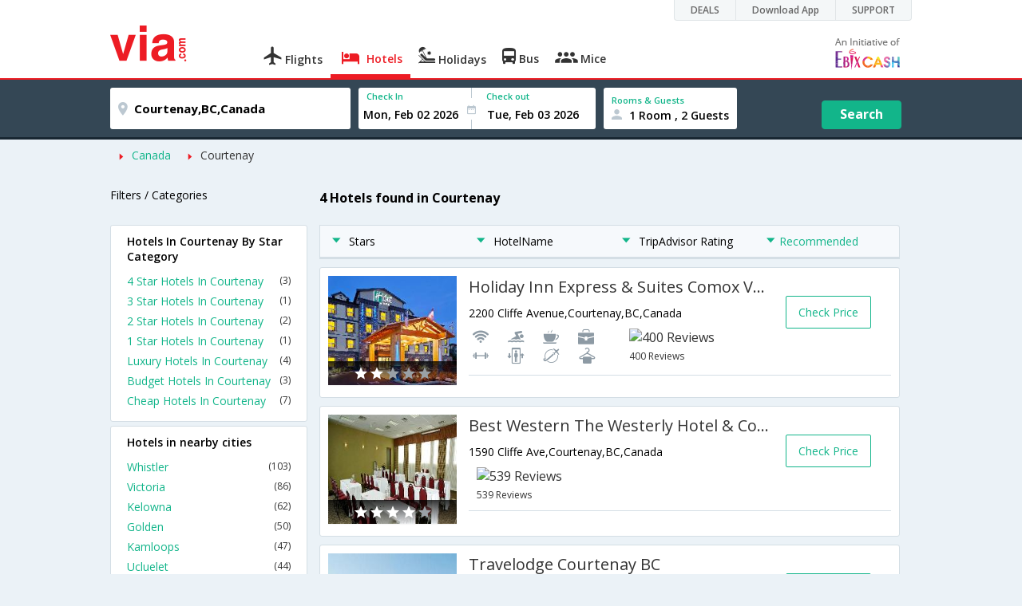

--- FILE ---
content_type: text/html
request_url: https://in.via.com/hotels/canada/hotels-in-courtenay
body_size: 10439
content:
<!doctype html><!--Set search box parameters--><html><head><meta http-equiv=Content-Type content="text/html; charset=utf-8"><meta charset=utf-8><meta name=format-detection content="telephone=no"><meta name=viewport content="width=device-width,initial-scale=1"><meta name=date content="Mon Jan 22 2018 11:11:50 GMT+0530 (IST)"><link href="//fonts.googleapis.com/css?family=Open+Sans:400,600,700,300,100" rel=stylesheet type=text/css><link rel=icon type=image/x-icon href=//images.via.com/static/img/general/favicon.ico><link rel=stylesheet href=//images.via.com/static/seo/static/stylesheets/via-seo.min.css><!-- <link rel="stylesheet" href="../v2/assets/stylesheets/via-seo.css"> --><meta name=description content="Choose from 4 hotels in Courtenay. Use Code HOTEL70 & save up to 70% on hotel bookings. Check Courtenay hotel price,reviews & pictures. "><meta name=keywords content="Courtenay Hotels, Hotels in Courtenay, Courtenay Hotel, Hotel in Courtenay , Book Rooms in Courtenay, Best Hotels in Courtenay, Courtenay Hotels Booking Online"><meta name=DC.title content="4 Hotels in Courtenay.Book Courtenay Hotels Online|Via.com"><meta name=twitter:title content="4 Hotels in Courtenay.Book Courtenay Hotels Online|Via.com"><meta name=twitter:description content="Choose from 4 hotels in Courtenay. Use Code HOTEL70 & save up to 70% on hotel bookings. Check Courtenay hotel price,reviews & pictures."><meta name=og:title content=" 4 Hotels in Courtenay.Book Courtenay Hotels Online|Via.com"><meta name=og:description content="Choose from 4 hotels in Courtenay. Use Code HOTEL70 & save up to 70% on hotel bookings. Check Courtenay hotel price,reviews & pictures."><meta name=title content="4 Hotels in Courtenay.Book Courtenay Hotels Online|Via.com"><title>4 Hotels in Courtenay.Book Courtenay Hotels Online|Via.com</title><!-- Google Tag Manager --><script>_vaGTM = [];</script><script>(function(w,d,s,l,i){w[l]=w[l]||[];w[l].push({'gtm.start':
    new Date().getTime(),event:'gtm.js'});var f=d.getElementsByTagName(s)[0],
    j=d.createElement(s),dl=l!='dataLayer'?'&l='+l:'';j.async=true;j.src=
    'https://www.googletagmanager.com/gtm.js?id='+i+dl;f.parentNode.insertBefore(j,f);
})(window,document,'script','_vaGTM','GTM-TL9VJSJ');</script><!-- End Google Tag Manager --><script>var pageOpts = pageOpts || {};
    pageOpts.env = "in";
    pageOpts.viewType = 'DESKTOP';
    pageOpts.currency = 'INR';
    pageOpts.currentEnv = "in";
    pageOpts.sysDate = '';
    pageOpts.isB2CEnv = true;
    pageOpts.pageId = "HOTEL_TEMPLATE__HOTELS_IN_REGION";
    pageOpts.productType = "Hotel";
    pageOpts.pageType = "seo";
    pageOpts.accessToken = "553f5767-373f-4d98-9e6d-08fa87400a42";
    if (_vaGTM) {
        _vaGTM.push({pageOpts: pageOpts});
    }</script></head><body style="background-color: #ebf2f7"><header class="header u_white productsNav u_borderBottom u_gen-border-Btm-Red flt-wth m-hde"><div class=container><div class="row u_inlineblk u_width100 u_floatL"><div class="col-m-12 u_padL0 u_padR0"><div class="u_textR u_posR col-m-12 u_padL0 u_padR0"><div class="u_dispTable u_floatR hdr-curve-stick-border"><div class=customerNav><div><div class="element jsCustomerNavEl hideFromCustomer" id=DEALS><i class=secNavIcon></i> <a class=elementPad target=_blank href=/offers>DEALS</a></div><div class="element jsCustomerNavEl hideFromCustomer" id=DownloadApp><i class=secNavIcon></i> <a class=elementPad target=_blank href="http://play.google.com/store/apps/details?id=app.via&referrer=utm-country%3Did%26utm_source%3dHeader">Download App</a></div><div class="element jsCustomerNavEl hideFromCustomer" id=SUPPORT><i class=secNavIcon></i> <a class=elementPad target=_blank href=/contact-us>SUPPORT</a></div></div></div></div></div></div></div><div class="col-m-12 u_padL0 u_padR0"><div class="u_inlineblk col-m-2 u_padL0"><span class="icon-ViaLogo u_font45 u_clViaRed"></span></div><div class="u_inlineblk u_font14 col-m-10"><div class="u_padT16 u_clBlacklightbase hover-red u_font14 u_cursPoint u_floatL"><a class="u_txtDecoNone u_floatL product" href=/flight-tickets><span class="u_pad10 u_floatL u_fontW600"><span class="icon nav-weight icon-flightProductNav"></span> Flights</span></a></div><div class="u_padT16 u_clBlacklightbase hover-red u_font14 u_cursPoint u_floatL"><a class="u_txtDecoNone u_floatL product active" href=/hotels><span class="u_pad10 u_floatL u_fontW600"><span class="icon nav-weight icon-hotelProductNav"></span> Hotels</span></a></div><div class="u_padT16 u_clBlacklightbase hover-red u_font14 u_cursPoint u_floatL"><a class="u_txtDecoNone u_floatL product" href=/holidays><span class="u_pad10 u_floatL u_fontW600"><span class="icon nav-weight icon-holidayProductNav"></span> Holidays</span></a></div><div class="u_padT16 u_clBlacklightbase hover-red u_font14 u_cursPoint u_floatL"><a class="u_txtDecoNone u_floatL product" href=/bus-tickets><span class="u_pad10 u_floatL u_fontW600"><span class="icon nav-weight icon-busProductNav"></span> Bus</span></a></div><div class="u_padT16 u_clBlacklightbase hover-red u_font14 u_cursPoint u_floatL"><a class="u_txtDecoNone u_floatL product" href=/mice><span class="u_pad10 u_floatL u_fontW600"><span class="icon nav-weight icon-miceProductNav"></span> Mice</span></a></div><div class="u_padT16 u_inlineblk u_font14 u_floatR contact"><div class="call u_invisible"><div class=icon-Call></div><div class=text></div></div><a href=mailto: target=_blank class="email u_marR75 u_vertAlignTxtBtm u_invisible"><div class=icon-Mail></div><div class=text></div></a><a class="u_inlineblk u_vertAlignSub"><img src=//cdn.via.com/static/img/v1/newui/ph/general/banner/1512752214410_EbixcashLogoFD.png></a></div></div></div></div></header><div class=d-hde><div class=via-m-header role=banner><a href=/hotels/ class="via-header-cell via-logo-cell" data-ajax=false data-role=none target=_blank><span class=icon-ViaLogo></span> </a><span class="via-header-cell via-header-cell-text">Hotels </span><a href=/hotels/ class="via-header-cell via-logo-cell" data-ajax=false data-role=none style=float:right target=_blank><span class=icon-Search></span></a></div></div><div style=display:none class=isHomePageAv>{"isHomePage":true}</div><div style=display:none class=js-searchBoxOpts id=js-searchBoxOpts>{}</div><div style=display:none id=environmentVars>{}</div><div class="package-part v-bgbody flt-wth resBody" style="margin-bottom: 50px"><div class="modifySearchHotel wide isFixed m-hde"><!--Set search box parameters--><div class="searchBoxWide recentSearch m-hde"><div class=container><div class=content><form name=hotelSearchForm class="hotelSearchForm u_mar0"><div style=display:none id=environmentVars>""</div><div class=panel><div class="singleLineSBox flex justify-between item-center"><div class="SLElement destn flex direction-row u_width30"><div class="locationInputIcon flex justify-center item-center"><div class=location-icon></div></div><input type=text class="u_padL0 ui-autocomplete-input" name=destination placeholder="Enter City, Area or Hotel Name" id=destination value=Courtenay,BC,Canada tabindex=1 autocomplete=off> <input type=hidden class=destinationCode value=5C24121></div><div class=SLElement><div class="u_inlineBlk flex justify-center direction-column dateCont cInDateCont" style=""><label class="u_clViaGreen u_font11 u_padL10 u_fontW600">Check In</label><input type=text class="u_padL10 u_padB0" placeholder="Select Check In Date" readonly="" name=checkIn id=checkIn tabindex=2 data-date="" value=""><div class="cal-arrow cIn"></div></div><div class="u_inlineBlk calIconHolder" style=width:13px><div class=calendar-icon></div></div><div class="u_inlineBlk flex justify-center direction-column dateCont cOutDateCont" style=""><label class="u_clViaGreen u_font11 u_padL5 u_fontW600">Check out</label><input type=text class=u_padB0 placeholder="Select Check Out Date" readonly="" name=checkOut id=checkOut data-date="" value=""><div class="cal-arrow cOut"></div></div></div><div class=SLElement><div class="element-room u_width100 flex justify-center direction-column"><label class="u_clViaGreen u_font11 u_padL10 u_fontW600 u_textCapitalize">Rooms &amp; Guests</label><div class="hotelRoomDropDown js-room u_padL10 u_padR10"><span class=person-icon></span> <span class="roomGuestCount u_font14 u_fontW600">1 Room, 2 Guests</span> <span class=drop-icon></span></div></div><div class=roomConfig style="display: none"><div class=roomConfigHeader><div class=arrow></div><div class=text>Enter guest details per room</div><div class=close></div></div><input type=hidden class=js-roomSelected value=selected><div class=roomConfigBody data-room=1 data-maxroom=8><div class=roomDiv id=room1><div class=roomNoDiv><span class=roomNumber>Room 1</span><span class="removeRoom via-processed">Remove Room</span></div><div class="counter-element adult js-count via-processed"><label>ADULTS <span>12+ Yrs</span></label><div><div class=minus>-</div><div class=count data-max=10 data-min=1>2</div><div class=plus>+</div></div></div><div class="counter-element child js-count via-processed"><label>CHILDREN <span>2 - 12 Yrs</span></label><div><div class=minus>-</div><div class=count data-max=3 data-min=0>0</div><div class=plus>+</div></div></div><div class=childAgeSelectContainer></div></div></div><div class=roomConfigFooter><div class=addRoom><span class=add-icon></span> Add Rooms</div><div class=done>Done!</div><div class=cancel>Cancel</div></div></div><div class="roomDiv cloneRoom"><div class=roomNoDiv><span class=roomNumber>Room 1</span><span class=removeRoom>Remove Room</span></div><div class="counter-element adult js-count"><label>ADULTS <span>12+ Yrs</span></label><div><div class=minus>-</div><div class=count data-max=10 data-min=1>1</div><div class=plus>+</div></div></div><div class="counter-element child js-count"><label>CHILDREN <span>2 - 12 Yrs</span></label><div><div class=minus>-</div><div class=count data-max=3 data-min=0>0</div><div class=plus>+</div></div></div><div class=childAgeSelectContainer></div></div><div class="childAge cloneChildAge"><p class="ageChildNo u_font12 u_fontW600 u_marB0"><span class=ageLabel>AGE</span>: Child</p><label class=customSBox><select><option value=1>1</option><option value=2>2</option><option value=3>3</option><option value=4>4</option><option value=5>5</option><option value=6>6</option><option value=7>7</option><option value=8>8</option><option value=9>9</option><option value=10>10</option><option value=11>11</option><option value=12>12</option></select></label></div></div><div class="flex self-end justify-center u_font12 u_clViaGreen"><div class=js-more-opts style="visibility: hidden">More options<span class="more-opts-icon u_marL5"></span></div><div class=more-opts-div><div class=more-opts-hdr><div class=arrow></div><div class=text>Optionals</div><div class=close></div></div><div class=more-opts-bd><div class="element countryBox"><p class=u_marB0>Nationality</p><label class=customSBox><select id=nationalityCountry><option value=137 selected="">India</option><option value=165138>United States of America</option><option value=164981>United Kingdom</option><option value=165021>France</option><option value=165038>China</option><option value=165167>Canada</option><option value=165168>Italy</option><option value=165177>Germany</option><option value=-1>Other</option></select></label></div><div class="element countryBox"><p class=u_marB0>Residence</p><label class=customSBox><select id=residenceCountry><option value=137 selected="">India</option><option value=165138>United States of America</option><option value=164981>United Kingdom</option><option value=165021>France</option><option value=165038>China</option><option value=165167>Canada</option><option value=165168>Italy</option><option value=165177>Germany</option><option value=-1>Other</option></select></label></div></div></div></div><div class="search-hotel flex self-end justify-center item-center">Search</div></div></div></form></div></div></div></div><div class="package-part v-bgbody flt-wth"><div class="container m-container-fld"><div class=row><div class="col-m-12 col-x-12 u_padL0 m-padR0"><!--topSeoLinks--><ul class="u_padL0 u_font14 u_mar0"><!--<li class="u_padtb10lr0"><a href="" class="u_clViaGreen"> Hotels in Bangalore</a></li>--><li class=u_pad10 style="float: left"><i class="icon-ArrowRightSmall2 u_font8 u_clViaRed u_padR5"></i> <a href=/hotels/Canada class=u_clViaGreen>Canada</a></li><!--<li class="u_padtb10lr0"><a href="" class="u_clViaGreen"> Hotels in Bangalore</a></li>--><li class=u_pad10 style="float: left"><i class="icon-ArrowRightSmall2 u_font8 u_clViaRed u_padR5"></i> <a href=/hotels/canada/hotels-in-courtenay class="">Courtenay</a></li></ul></div><div class="col-m-12 col-x-12 u_padL0 m-padR0"><div class="Packag-details-part flt-wth m-padT0"><div class="col-m-3 u_padL0 u_padR0 m-hde"><div class="u_font14 u_marT10 u_marB5 u_lnht3">Filters / Categories</div></div><div class="col-m-9 m-hde"><h1 class="u_font16 u_marT10 u_marB5 u_lnht3">4 Hotels found in Courtenay</h1></div><div class="col-m-9 col-x-12 col-m-push-3 m-padR0 u_padR0 m-padL0"><div class="package-details-itms m-bg-wte flt-wth u_padT5"><div class="col-m-12 col-x-12 u_padL0 u_padR0"><div class="col-m-12 col-x-12 u_padL0 u_padR0 m-hde"><div class="star-filter flt-wth"><div class=col-m-3><span class="u_floatL u_font14"><i class="icon-ArrowDownSmall u_floatL u_font6 u_padR10 u_padT5 u_clViaGreen"></i>Stars</span></div><div class=col-m-3><span class="u_floatL u_font14"><i class="icon-ArrowDownSmall u_floatL u_font6 u_padR10 u_padT5 u_clViaGreen"></i>HotelName</span></div><div class=col-m-3><span class="u_floatL u_font14"><i class="icon-ArrowDownSmall u_floatL u_font6 u_padR10 u_padT5 u_clViaGreen"></i>TripAdvisor Rating</span></div><div class=col-m-3><span class="u_floatL u_font14 u_clViaGreen"><i class="icon-ArrowDownSmall u_floatL u_font6 u_padR5 u_padT5"></i>Recommended</span></div></div></div><!-- Hotel result div--><div class="box flt-wth u_pad10 u_marT10 m-bdr-wth hotelNumber-1 js-hotel" data-hotelnumber=1 data-h_id=606673><div class="col-m-3 col-x-4 u_padL0"><a href=/hotels/holiday-inn-express-&-suites-comox-valley-606673 class="u_floatL u_posR"><img src=https://images4.via.com/static/hotel/images/25/606673/606673_0_t.jpg class=img-responsive alt="Holiday Inn Express & Suites Comox Valley"><div class="u_posA stare-rating-part u_textC u_width100 u_pad10"><span><i class="icon-RateStar m-font14 u_clWhite"></i> <i class="icon-RateStar m-font14 u_clWhite"></i> <i class="icon-RateStar m-font14 u_clDisabled"></i> <i class="icon-RateStar m-font14 u_clDisabled"></i> <i class="icon-RateStar m-font14 u_clDisabled"></i></span></div></a></div><div class="col-m-9 col col-x-8 u_padL0 u_padR0"><div class="border-bottom m-bdr-btm0 flt-wth"><div class="col-m-9 col-x-12 x-9 u_padL0"><div class=flt-wth><a href=/hotels/holiday-inn-express-&-suites-comox-valley-606673 class="u_ellipsis u_dispBlock u_txtDecoNone u_padB10 u_font20 u_width100"><span>Holiday Inn Express & Suites Comox Valley</span></a> <span class="u_dispBlock u_font14 u_width100 u_padB10 u_ellipsis">2200 Cliffe Avenue,Courtenay,BC,Canada</span> <span class="flt-wth u_padB10"><span class="u_floatL u_width50 m-hde"><i class="amen26 u_font20 u_padL5 u_flt-gry"></i> <i class="amen39 u_font20 u_padL5 u_flt-gry"></i> <i class="amen11 u_font20 u_padL5 u_flt-gry"></i> <i class="amen7 u_font20 u_padL5 u_flt-gry"></i> <i class="amen23 u_font20 u_padL5 u_flt-gry"></i> <i class="amen19 u_font20 u_padL5 u_flt-gry"></i> <i class="amen52 u_font20 u_padL5 u_flt-gry"></i> <i class="amen27 u_font20 u_padL5 u_flt-gry"></i> </span><a href=# class="u_floatL u_width50 u_txtDecoNone m-padL0 m-container-fld u_padL10"><img src=https://www.tripadvisor.com/img/cdsi/img2/ratings/traveler/4.5-15902-5.png class=u_height15 alt="400 Reviews"><br><span class="u_font12 m-floatR m-clr-grn">400 Reviews</span></a></span></div></div><div class="col-m-3 col-x-3 u_padL0 u_padR0 m-hde"><div class="u_floatL u_font14 bdr-grn-btn u_marT25 js-more-hotel" data-h_id=606673 style="cursor: pointer">Check Price</div></div></div></div></div><div class="box flt-wth u_pad10 u_marT10 m-bdr-wth hotelNumber-2 js-hotel" data-hotelnumber=2 data-h_id=645280><div class="col-m-3 col-x-4 u_padL0"><a href=/hotels/best-western-the-westerly-hotel-&-convention-centre-645280 class="u_floatL u_posR"><img src=https://images4.via.com/static/hotel/images/26/645280/645280_1_t.jpg class=img-responsive alt="Best Western The Westerly Hotel & Convention Centre"><div class="u_posA stare-rating-part u_textC u_width100 u_pad10"><span><i class="icon-RateStar m-font14 u_clWhite"></i> <i class="icon-RateStar m-font14 u_clWhite"></i> <i class="icon-RateStar m-font14 u_clWhite"></i> <i class="icon-RateStar m-font14 u_clWhite"></i> <i class="icon-RateStar m-font14 u_clDisabled"></i></span></div></a></div><div class="col-m-9 col col-x-8 u_padL0 u_padR0"><div class="border-bottom m-bdr-btm0 flt-wth"><div class="col-m-9 col-x-12 x-9 u_padL0"><div class=flt-wth><a href=/hotels/best-western-the-westerly-hotel-&-convention-centre-645280 class="u_ellipsis u_dispBlock u_txtDecoNone u_padB10 u_font20 u_width100"><span>Best Western The Westerly Hotel & Convention Centre</span></a> <span class="u_dispBlock u_font14 u_width100 u_padB10 u_ellipsis">1590 Cliffe Ave,Courtenay,BC,Canada</span> <span class="flt-wth u_padB10"><span class="u_floatL u_width50 m-hde"></span> <a href=# class="u_floatL u_width50 u_txtDecoNone m-padL0 m-container-fld u_padL10"><img src=https://www.tripadvisor.com/img/cdsi/img2/ratings/traveler/4.0-15902-5.png class=u_height15 alt="539 Reviews"><br><span class="u_font12 m-floatR m-clr-grn">539 Reviews</span></a></span></div></div><div class="col-m-3 col-x-3 u_padL0 u_padR0 m-hde"><div class="u_floatL u_font14 bdr-grn-btn u_marT25 js-more-hotel" data-h_id=645280 style="cursor: pointer">Check Price</div></div></div></div></div><div class="box flt-wth u_pad10 u_marT10 m-bdr-wth hotelNumber-3 js-hotel" data-hotelnumber=3 data-h_id=606676><div class="col-m-3 col-x-4 u_padL0"><a href=/hotels/travelodge-courtenay-bc-606676 class="u_floatL u_posR"><img src=https://images4.via.com/static/hotel/images/25/606676/606676_0_t.jpg class=img-responsive alt="Travelodge Courtenay BC"><div class="u_posA stare-rating-part u_textC u_width100 u_pad10"><span><i class="icon-RateStar m-font14 u_clWhite"></i> <i class="icon-RateStar m-font14 u_clWhite"></i> <i class="icon-RateStar m-font14 u_clDisabled"></i> <i class="icon-RateStar m-font14 u_clDisabled"></i> <i class="icon-RateStar m-font14 u_clDisabled"></i></span></div></a></div><div class="col-m-9 col col-x-8 u_padL0 u_padR0"><div class="border-bottom m-bdr-btm0 flt-wth"><div class="col-m-9 col-x-12 x-9 u_padL0"><div class=flt-wth><a href=/hotels/travelodge-courtenay-bc-606676 class="u_ellipsis u_dispBlock u_txtDecoNone u_padB10 u_font20 u_width100"><span>Travelodge Courtenay BC</span></a> <span class="u_dispBlock u_font14 u_width100 u_padB10 u_ellipsis">2605 Cliffe Avenue,Courtenay,BC,Canada</span> <span class="flt-wth u_padB10"><span class="u_floatL u_width50 m-hde"><i class="amen26 u_font20 u_padL5 u_flt-gry"></i> <i class="amen39 u_font20 u_padL5 u_flt-gry"></i> <i class="amen27 u_font20 u_padL5 u_flt-gry"></i> <i class="amen13 u_font20 u_padL5 u_flt-gry"></i> <i class="amen15 u_font20 u_padL5 u_flt-gry"></i> <i class="amen36 u_font20 u_padL5 u_flt-gry"></i> <i class="amen54 u_font20 u_padL5 u_flt-gry"></i> </span><a href=# class="u_floatL u_width50 u_txtDecoNone m-padL0 m-container-fld u_padL10"><img src=https://www.tripadvisor.com/img/cdsi/img2/ratings/traveler/3.5-15902-5.png class=u_height15 alt="333 Reviews"><br><span class="u_font12 m-floatR m-clr-grn">333 Reviews</span></a></span></div></div><div class="col-m-3 col-x-3 u_padL0 u_padR0 m-hde"><div class="u_floatL u_font14 bdr-grn-btn u_marT25 js-more-hotel" data-h_id=606676 style="cursor: pointer">Check Price</div></div></div></div></div><!--From cms, dynamic data--><div class="package-guidance-part flt-wth border-top m-padL15 m-padR15"><h4 class="u_font16 u_marB0">Hotels in Courtenay</h4><p class="u_font14 u_textJ ques">Your search for the best hotel in Courtenay ends here! Via offers you the widest range of Courtenay hotels at the lowest rates. Enjoy an amazing online hotel booking experience on a buttery smooth interface featuring powerful tools like quick sorting and rapid filters. Need a budget hotel in Courtenay near the central bus stand or maybe a cheap hotel near Courtenay railway station? Our easy location filter lists all the hotels in a specific locality within seconds. That's not all, you can also list all Courtenay hotels with Wi-Fi or pool or even something as simple as laundry services. Hotels in Courtenay are renowned for their excellent hospitality, modern amenities and friendly service. Whether you are booking a cheap hotel or an ultra-luxury property, you can rest assured of getting the best deals on Courtenay hotels on Via.<br>Luxury hotels in Courtenay offer world class comfort and modern amenities for the discerning traveller. These hotels are often equipped with state-of-the-art audio/video entertainment systems, conference and banquet halls, lounge bars and heated swimming pools. Mid range hotels in Courtenay offer the perfect balance of value and luxury. These hotels offer amenities like air-conditioned rooms, laundry services, Wi-Fi connectivity, house keeping and swimming pool. The cheap and budget hotels in Courtenay are mostly located near the railway station and central bus stand. They offer excellent value for money and is a good option for backpackers and budget travellers looking for a frill-free stay at rock bottom prices. Via.com lists the largest number of cheap and budget hotels in Courtenay, so you can choose the best budget hotel in Courtenay in your preferred location.<br>Booking a hotel on Via offers you several benefits like zero cancellation fee, instant confirmation, easy cancellation/refund and 24/7 customer support. Enjoy the fastest, easiest and simplest online hotel booking experience only on Via.com!</p></div><!--End hotel result div--></div></div></div><div class="col-m-3 col-x-12 col-m-pull-9 u_padL0 u_padR0 m-padL15 m-padR15"><!--Left SEO Links--><div class="box u_padtb10lr20 u_marT5 u_floatL"><h2 class="u_font14 u_floatL u_dispBlock u_padB12 u_fontW600 u_mar0">Hotels In Courtenay By Star Category</h2><a href=/hotels/canada/4-star-hotels-in-courtenay class="u_font14 u_fontW400 u_padB6 flt-wth u_clViaGreen u_txtDecoNone link-no-1" target=_blank>4 Star Hotels In Courtenay <span class="u_floatR u_clBlack u_font12">(3)</span></a> <a href=/hotels/canada/3-star-hotels-in-courtenay class="u_font14 u_fontW400 u_padB6 flt-wth u_clViaGreen u_txtDecoNone link-no-1" target=_blank>3 Star Hotels In Courtenay <span class="u_floatR u_clBlack u_font12">(1)</span></a> <a href=/hotels/canada/2-star-hotels-in-courtenay class="u_font14 u_fontW400 u_padB6 flt-wth u_clViaGreen u_txtDecoNone link-no-1" target=_blank>2 Star Hotels In Courtenay <span class="u_floatR u_clBlack u_font12">(2)</span></a> <a href=/hotels/canada/1-star-hotels-in-courtenay class="u_font14 u_fontW400 u_padB6 flt-wth u_clViaGreen u_txtDecoNone link-no-1" target=_blank>1 Star Hotels In Courtenay <span class="u_floatR u_clBlack u_font12">(1)</span></a> <a href=/hotels/canada/luxury-hotels-in-courtenay class="u_font14 u_fontW400 u_padB6 flt-wth u_clViaGreen u_txtDecoNone link-no-1" target=_blank>Luxury Hotels In Courtenay <span class="u_floatR u_clBlack u_font12">(4)</span></a> <a href=/hotels/canada/budget-hotels-in-courtenay class="u_font14 u_fontW400 u_padB6 flt-wth u_clViaGreen u_txtDecoNone link-no-1" target=_blank>Budget Hotels In Courtenay <span class="u_floatR u_clBlack u_font12">(3)</span></a> <a href=/hotels/canada/cheap-hotels-in-courtenay class="u_font14 u_fontW400 u_padB6 flt-wth u_clViaGreen u_txtDecoNone link-no-1" target=_blank>Cheap Hotels In Courtenay <span class="u_floatR u_clBlack u_font12">(7)</span></a></div><div class="box u_padtb10lr20 u_marT5 u_floatL"><h2 class="u_font14 u_floatL u_dispBlock u_padB12 u_fontW600 u_mar0">Hotels in nearby cities</h2><a href=/hotels/canada/hotels-in-whistler class="u_font14 u_fontW400 u_padB6 flt-wth u_clViaGreen u_txtDecoNone link-no-6" target=_blank>Whistler <span class="u_floatR u_clBlack u_font12">(103)</span></a> <a href=/hotels/canada/hotels-in-victoria class="u_font14 u_fontW400 u_padB6 flt-wth u_clViaGreen u_txtDecoNone link-no-6" target=_blank>Victoria <span class="u_floatR u_clBlack u_font12">(86)</span></a> <a href=/hotels/canada/hotels-in-kelowna class="u_font14 u_fontW400 u_padB6 flt-wth u_clViaGreen u_txtDecoNone link-no-6" target=_blank>Kelowna <span class="u_floatR u_clBlack u_font12">(62)</span></a> <a href=/hotels/canada/hotels-in-golden class="u_font14 u_fontW400 u_padB6 flt-wth u_clViaGreen u_txtDecoNone link-no-6" target=_blank>Golden <span class="u_floatR u_clBlack u_font12">(50)</span></a> <a href=/hotels/canada/hotels-in-kamloops class="u_font14 u_fontW400 u_padB6 flt-wth u_clViaGreen u_txtDecoNone link-no-6" target=_blank>Kamloops <span class="u_floatR u_clBlack u_font12">(47)</span></a> <a href=/hotels/canada/hotels-in-ucluelet class="u_font14 u_fontW400 u_padB6 flt-wth u_clViaGreen u_txtDecoNone link-no-6" target=_blank>Ucluelet <span class="u_floatR u_clBlack u_font12">(44)</span></a> <a href=/hotels/canada/hotels-in-penticton class="u_font14 u_fontW400 u_padB6 flt-wth u_clViaGreen u_txtDecoNone link-no-6" target=_blank>Penticton <span class="u_floatR u_clBlack u_font12">(40)</span></a> <a href=/hotels/canada/hotels-in-fernie class="u_font14 u_fontW400 u_padB6 flt-wth u_clViaGreen u_txtDecoNone link-no-6" target=_blank>Fernie <span class="u_floatR u_clBlack u_font12">(35)</span></a> <a href=/hotels/canada/hotels-in-tofino class="u_font14 u_fontW400 u_padB6 flt-wth u_clViaGreen u_txtDecoNone link-no-6" target=_blank>Tofino <span class="u_floatR u_clBlack u_font12">(34)</span></a> <a href=/hotels/canada/hotels-in-richmond class="u_font14 u_fontW400 u_padB6 flt-wth u_clViaGreen u_txtDecoNone more-links link-no-6" target=_blank>Richmond <span class="u_floatR u_clBlack u_font12">(33)</span></a> <a href=/hotels/canada/hotels-in-vernon class="u_font14 u_fontW400 u_padB6 flt-wth u_clViaGreen u_txtDecoNone more-links link-no-6" target=_blank>Vernon <span class="u_floatR u_clBlack u_font12">(27)</span></a> <a href=/hotels/canada/hotels-in-nanaimo class="u_font14 u_fontW400 u_padB6 flt-wth u_clViaGreen u_txtDecoNone more-links link-no-6" target=_blank>Nanaimo <span class="u_floatR u_clBlack u_font12">(26)</span></a> <a href=/hotels/canada/hotels-in-revelstoke class="u_font14 u_fontW400 u_padB6 flt-wth u_clViaGreen u_txtDecoNone more-links link-no-6" target=_blank>Revelstoke <span class="u_floatR u_clBlack u_font12">(25)</span></a> <a href=/hotels/canada/hotels-in-osoyoos class="u_font14 u_fontW400 u_padB6 flt-wth u_clViaGreen u_txtDecoNone more-links link-no-6" target=_blank>Osoyoos <span class="u_floatR u_clBlack u_font12">(24)</span></a> <a href=/hotels/canada/hotels-in-sun-peaks class="u_font14 u_fontW400 u_padB6 flt-wth u_clViaGreen u_txtDecoNone more-links link-no-6" target=_blank>Sun Peaks <span class="u_floatR u_clBlack u_font12">(23)</span></a> <a href=/hotels/canada/hotels-in-surrey class="u_font14 u_fontW400 u_padB6 flt-wth u_clViaGreen u_txtDecoNone more-links link-no-6" target=_blank>Surrey <span class="u_floatR u_clBlack u_font12">(23)</span></a> <a href=/hotels/canada/hotels-in-burnaby class="u_font14 u_fontW400 u_padB6 flt-wth u_clViaGreen u_txtDecoNone more-links link-no-6" target=_blank>Burnaby <span class="u_floatR u_clBlack u_font12">(19)</span></a> <a href=/hotels/canada/hotels-in-cranbrook class="u_font14 u_fontW400 u_padB6 flt-wth u_clViaGreen u_txtDecoNone more-links link-no-6" target=_blank>Cranbrook <span class="u_floatR u_clBlack u_font12">(18)</span></a> <a href=/hotels/canada/hotels-in-campbell-river class="u_font14 u_fontW400 u_padB6 flt-wth u_clViaGreen u_txtDecoNone more-links link-no-6" target=_blank>Campbell River <span class="u_floatR u_clBlack u_font12">(17)</span></a> <a href=/hotels/canada/hotels-in-salt-spring-island class="u_font14 u_fontW400 u_padB6 flt-wth u_clViaGreen u_txtDecoNone more-links link-no-6" target=_blank>Salt Spring Island <span class="u_floatR u_clBlack u_font12">(16)</span></a> <a href=/hotels/canada/hotels-in-parksville class="u_font14 u_fontW400 u_padB6 flt-wth u_clViaGreen u_txtDecoNone more-links link-no-6" target=_blank>Parksville <span class="u_floatR u_clBlack u_font12">(16)</span></a> <a href=/hotels/canada/hotels-in-prince-rupert class="u_font14 u_fontW400 u_padB6 flt-wth u_clViaGreen u_txtDecoNone more-links link-no-6" target=_blank>Prince Rupert <span class="u_floatR u_clBlack u_font12">(16)</span></a> <a href=/hotels/canada/hotels-in-sooke class="u_font14 u_fontW400 u_padB6 flt-wth u_clViaGreen u_txtDecoNone more-links link-no-6" target=_blank>Sooke <span class="u_floatR u_clBlack u_font12">(15)</span></a> <a href=/hotels/canada/hotels-in-radium-hot-springs class="u_font14 u_fontW400 u_padB6 flt-wth u_clViaGreen u_txtDecoNone more-links link-no-6" target=_blank>Radium Hot Springs <span class="u_floatR u_clBlack u_font12">(15)</span></a> <a href=/hotels/canada/hotels-in-prince-george class="u_font14 u_fontW400 u_padB6 flt-wth u_clViaGreen u_txtDecoNone more-links link-no-6" target=_blank>Prince George <span class="u_floatR u_clBlack u_font12">(14)</span></a> <a href=/hotels/canada/hotels-in-valemount class="u_font14 u_fontW400 u_padB6 flt-wth u_clViaGreen u_txtDecoNone more-links link-no-6" target=_blank>Valemount <span class="u_floatR u_clBlack u_font12">(14)</span></a> <a href=/hotels/canada/hotels-in-nelson class="u_font14 u_fontW400 u_padB6 flt-wth u_clViaGreen u_txtDecoNone more-links link-no-6" target=_blank>Nelson <span class="u_floatR u_clBlack u_font12">(13)</span></a> <a href=/hotels/canada/hotels-in-quesnel class="u_font14 u_fontW400 u_padB6 flt-wth u_clViaGreen u_txtDecoNone more-links link-no-6" target=_blank>Quesnel <span class="u_floatR u_clBlack u_font12">(13)</span></a> <a href=/hotels/canada/hotels-in-hope class="u_font14 u_fontW400 u_padB6 flt-wth u_clViaGreen u_txtDecoNone more-links link-no-6" target=_blank>Hope <span class="u_floatR u_clBlack u_font12">(13)</span></a> <a href=/hotels/canada/hotels-in-langley class="u_font14 u_fontW400 u_padB6 flt-wth u_clViaGreen u_txtDecoNone more-links link-no-6" target=_blank>Langley <span class="u_floatR u_clBlack u_font12">(13)</span></a> <a href=/hotels/canada/hotels-in-north-vancouver class="u_font14 u_fontW400 u_padB6 flt-wth u_clViaGreen u_txtDecoNone more-links link-no-6" target=_blank>North Vancouver <span class="u_floatR u_clBlack u_font12">(12)</span></a> <a href=/hotels/canada/hotels-in-sidney class="u_font14 u_fontW400 u_padB6 flt-wth u_clViaGreen u_txtDecoNone more-links link-no-6" target=_blank>Sidney <span class="u_floatR u_clBlack u_font12">(11)</span></a> <a href=/hotels/canada/hotels-in-merritt class="u_font14 u_fontW400 u_padB6 flt-wth u_clViaGreen u_txtDecoNone more-links link-no-6" target=_blank>Merritt <span class="u_floatR u_clBlack u_font12">(11)</span></a> <a href=/hotels/canada/hotels-in-kimberley class="u_font14 u_fontW400 u_padB6 flt-wth u_clViaGreen u_txtDecoNone more-links link-no-6" target=_blank>Kimberley <span class="u_floatR u_clBlack u_font12">(11)</span></a> <a href=/hotels/canada/hotels-in-clearwater class="u_font14 u_fontW400 u_padB6 flt-wth u_clViaGreen u_txtDecoNone more-links link-no-6" target=_blank>Clearwater <span class="u_floatR u_clBlack u_font12">(11)</span></a> <a href=/hotels/canada/hotels-in-abbotsford class="u_font14 u_fontW400 u_padB6 flt-wth u_clViaGreen u_txtDecoNone more-links link-no-6" target=_blank>Abbotsford <span class="u_floatR u_clBlack u_font12">(11)</span></a> <a href=/hotels/canada/hotels-in-squamish class="u_font14 u_fontW400 u_padB6 flt-wth u_clViaGreen u_txtDecoNone more-links link-no-6" target=_blank>Squamish <span class="u_floatR u_clBlack u_font12">(10)</span></a> <a href=/hotels/canada/hotels-in-salmon-arm class="u_font14 u_fontW400 u_padB6 flt-wth u_clViaGreen u_txtDecoNone more-links link-no-6" target=_blank>Salmon Arm <span class="u_floatR u_clBlack u_font12">(10)</span></a> <a href=/hotels/canada/hotels-in-qualicum-beach class="u_font14 u_fontW400 u_padB6 flt-wth u_clViaGreen u_txtDecoNone more-links link-no-6" target=_blank>Qualicum Beach <span class="u_floatR u_clBlack u_font12">(10)</span></a> <a href=/hotels/canada/hotels-in-chilliwack class="u_font14 u_fontW400 u_padB6 flt-wth u_clViaGreen u_txtDecoNone more-links link-no-6" target=_blank>Chilliwack <span class="u_floatR u_clBlack u_font12">(10)</span></a> <a href=/hotels/canada/hotels-in-smithers class="u_font14 u_fontW400 u_padB6 flt-wth u_clViaGreen u_txtDecoNone more-links link-no-6" target=_blank>Smithers <span class="u_floatR u_clBlack u_font12">(9)</span></a> <a href=/hotels/canada/hotels-in-pemberton class="u_font14 u_fontW400 u_padB6 flt-wth u_clViaGreen u_txtDecoNone more-links link-no-6" target=_blank>Pemberton <span class="u_floatR u_clBlack u_font12">(9)</span></a> <a href=/hotels/canada/hotels-in-powell-river class="u_font14 u_fontW400 u_padB6 flt-wth u_clViaGreen u_txtDecoNone more-links link-no-6" target=_blank>Powell River <span class="u_floatR u_clBlack u_font12">(9)</span></a> <a href=/hotels/canada/hotels-in-sechelt class="u_font14 u_fontW400 u_padB6 flt-wth u_clViaGreen u_txtDecoNone more-links link-no-6" target=_blank>Sechelt <span class="u_floatR u_clBlack u_font12">(9)</span></a> <a href=/hotels/canada/hotels-in-dawson-creek class="u_font14 u_fontW400 u_padB6 flt-wth u_clViaGreen u_txtDecoNone more-links link-no-6" target=_blank>Dawson Creek <span class="u_floatR u_clBlack u_font12">(8)</span></a> <a href=/hotels/canada/hotels-in-fairmont-hot-springs class="u_font14 u_fontW400 u_padB6 flt-wth u_clViaGreen u_txtDecoNone more-links link-no-6" target=_blank>Fairmont Hot Springs <span class="u_floatR u_clBlack u_font12">(7)</span></a> <a href=/hotels/canada/hotels-in-port-alberni class="u_font14 u_fontW400 u_padB6 flt-wth u_clViaGreen u_txtDecoNone more-links link-no-6" target=_blank>Port Alberni <span class="u_floatR u_clBlack u_font12">(7)</span></a> <a href=/hotels/canada/hotels-in-castlegar class="u_font14 u_fontW400 u_padB6 flt-wth u_clViaGreen u_txtDecoNone more-links link-no-6" target=_blank>Castlegar <span class="u_floatR u_clBlack u_font12">(7)</span></a> <a href=/hotels/canada/hotels-in-vancouver-island class="u_font14 u_fontW400 u_padB6 flt-wth u_clViaGreen u_txtDecoNone more-links link-no-6" target=_blank>Vancouver Island <span class="u_floatR u_clBlack u_font12">(7)</span></a> <a href=/hotels/canada/hotels-in-white-rock class="u_font14 u_fontW400 u_padB6 flt-wth u_clViaGreen u_txtDecoNone more-links link-no-6" target=_blank>White Rock <span class="u_floatR u_clBlack u_font12">(7)</span></a> <a href=/hotels/canada/hotels-in-fort-st-john class="u_font14 u_fontW400 u_padB6 flt-wth u_clViaGreen u_txtDecoNone more-links link-no-6" target=_blank>Fort St John <span class="u_floatR u_clBlack u_font12">(7)</span></a> <a href=/hotels/canada/hotels-in-new-westminster class="u_font14 u_fontW400 u_padB6 flt-wth u_clViaGreen u_txtDecoNone more-links link-no-6" target=_blank>New Westminster <span class="u_floatR u_clBlack u_font12">(7)</span></a> <a href=/hotels/canada/hotels-in-williams-lake class="u_font14 u_fontW400 u_padB6 flt-wth u_clViaGreen u_txtDecoNone more-links link-no-6" target=_blank>Williams Lake <span class="u_floatR u_clBlack u_font12">(7)</span></a> <a href=/hotels/canada/hotels-in-harrison-hot-springs class="u_font14 u_fontW400 u_padB6 flt-wth u_clViaGreen u_txtDecoNone more-links link-no-6" target=_blank>Harrison Hot Springs <span class="u_floatR u_clBlack u_font12">(6)</span></a> <a href=/hotels/canada/hotels-in-summerland class="u_font14 u_fontW400 u_padB6 flt-wth u_clViaGreen u_txtDecoNone more-links link-no-6" target=_blank>Summerland <span class="u_floatR u_clBlack u_font12">(6)</span></a> <a href=/hotels/canada/hotels-in-rossland class="u_font14 u_fontW400 u_padB6 flt-wth u_clViaGreen u_txtDecoNone more-links link-no-6" target=_blank>Rossland <span class="u_floatR u_clBlack u_font12">(6)</span></a> <a href=/hotels/canada/hotels-in-invermere class="u_font14 u_fontW400 u_padB6 flt-wth u_clViaGreen u_txtDecoNone more-links link-no-6" target=_blank>Invermere <span class="u_floatR u_clBlack u_font12">(6)</span></a> <a href=/hotels/canada/hotels-in-terrace class="u_font14 u_fontW400 u_padB6 flt-wth u_clViaGreen u_txtDecoNone more-links link-no-6" target=_blank>Terrace <span class="u_floatR u_clBlack u_font12">(6)</span></a> <a href=/hotels/canada/hotels-in-grand-forks class="u_font14 u_fontW400 u_padB6 flt-wth u_clViaGreen u_txtDecoNone more-links link-no-6" target=_blank>Grand Forks <span class="u_floatR u_clBlack u_font12">(5)</span></a> <a href=/hotels/canada/hotels-in-sicamous class="u_font14 u_fontW400 u_padB6 flt-wth u_clViaGreen u_txtDecoNone more-links link-no-6" target=_blank>Sicamous <span class="u_floatR u_clBlack u_font12">(5)</span></a> <a href=/hotels/canada/hotels-in-creston class="u_font14 u_fontW400 u_padB6 flt-wth u_clViaGreen u_txtDecoNone more-links link-no-6" target=_blank>Creston <span class="u_floatR u_clBlack u_font12">(5)</span></a> <a href=/hotels/canada/hotels-in-oliver class="u_font14 u_fontW400 u_padB6 flt-wth u_clViaGreen u_txtDecoNone more-links link-no-6" target=_blank>Oliver <span class="u_floatR u_clBlack u_font12">(5)</span></a> <a href=/hotels/canada/hotels-in-panorama class="u_font14 u_fontW400 u_padB6 flt-wth u_clViaGreen u_txtDecoNone more-links link-no-6" target=_blank>Panorama <span class="u_floatR u_clBlack u_font12">(5)</span></a> <a href=/hotels/canada/hotels-in-quathiaski-cove class="u_font14 u_fontW400 u_padB6 flt-wth u_clViaGreen u_txtDecoNone more-links link-no-6" target=_blank>Quathiaski Cove <span class="u_floatR u_clBlack u_font12">(5)</span></a> <a href=/hotels/canada/hotels-in-duncan class="u_font14 u_fontW400 u_padB6 flt-wth u_clViaGreen u_txtDecoNone more-links link-no-6" target=_blank>Duncan <span class="u_floatR u_clBlack u_font12">(5)</span></a> <a href=/hotels/canada/hotels-in-halfmoon-bay class="u_font14 u_fontW400 u_padB6 flt-wth u_clViaGreen u_txtDecoNone more-links link-no-6" target=_blank>Halfmoon Bay <span class="u_floatR u_clBlack u_font12">(5)</span></a> <a href=/hotels/canada/hotels-in-muskoka-algonquin-park class="u_font14 u_fontW400 u_padB6 flt-wth u_clViaGreen u_txtDecoNone more-links link-no-6" target=_blank>Muskoka - Algonquin Park <span class="u_floatR u_clBlack u_font12">(5)</span></a> <a href=/hotels/canada/hotels-in-fort-nelson class="u_font14 u_fontW400 u_padB6 flt-wth u_clViaGreen u_txtDecoNone more-links link-no-6" target=_blank>Fort Nelson <span class="u_floatR u_clBlack u_font12">(5)</span></a> <a href=/hotels/canada/hotels-in-field class="u_font14 u_fontW400 u_padB6 flt-wth u_clViaGreen u_txtDecoNone more-links link-no-6" target=_blank>Field <span class="u_floatR u_clBlack u_font12">(5)</span></a> <a href=/hotels/canada/hotels-in-west-kelowna class="u_font14 u_fontW400 u_padB6 flt-wth u_clViaGreen u_txtDecoNone more-links link-no-6" target=_blank>West Kelowna <span class="u_floatR u_clBlack u_font12">(4)</span></a> <a href=/hotels/canada/hotels-in-chemainus class="u_font14 u_fontW400 u_padB6 flt-wth u_clViaGreen u_txtDecoNone more-links link-no-6" target=_blank>Chemainus <span class="u_floatR u_clBlack u_font12">(4)</span></a> <a href=/hotels/canada/hotels-in-jesmond class="u_font14 u_fontW400 u_padB6 flt-wth u_clViaGreen u_txtDecoNone more-links link-no-6" target=_blank>Jesmond <span class="u_floatR u_clBlack u_font12">(4)</span></a> <a href=/hotels/canada/hotels-in-coquitlam class="u_font14 u_fontW400 u_padB6 flt-wth u_clViaGreen u_txtDecoNone more-links link-no-6" target=_blank>Coquitlam <span class="u_floatR u_clBlack u_font12">(4)</span></a> <a href=/hotels/canada/hotels-in-nanoose-bay class="u_font14 u_fontW400 u_padB6 flt-wth u_clViaGreen u_txtDecoNone more-links link-no-6" target=_blank>Nanoose Bay <span class="u_floatR u_clBlack u_font12">(4)</span></a> <a href=/hotels/canada/hotels-in-canadian-rockies class="u_font14 u_fontW400 u_padB6 flt-wth u_clViaGreen u_txtDecoNone more-links link-no-6" target=_blank>Canadian Rockies <span class="u_floatR u_clBlack u_font12">(4)</span></a> <a href=/hotels/canada/hotels-in-blue-river class="u_font14 u_fontW400 u_padB6 flt-wth u_clViaGreen u_txtDecoNone more-links link-no-6" target=_blank>Blue River <span class="u_floatR u_clBlack u_font12">(3)</span></a> <a href=/hotels/canada/hotels-in-harrison-mills class="u_font14 u_fontW400 u_padB6 flt-wth u_clViaGreen u_txtDecoNone more-links link-no-6" target=_blank>Harrison Mills <span class="u_floatR u_clBlack u_font12">(3)</span></a> <a href=/hotels/canada/hotels-in-madeira-park class="u_font14 u_fontW400 u_padB6 flt-wth u_clViaGreen u_txtDecoNone more-links link-no-6" target=_blank>Madeira Park <span class="u_floatR u_clBlack u_font12">(3)</span></a> <a href=/hotels/canada/hotels-in-chetwynd class="u_font14 u_fontW400 u_padB6 flt-wth u_clViaGreen u_txtDecoNone more-links link-no-6" target=_blank>Chetwynd <span class="u_floatR u_clBlack u_font12">(3)</span></a> <a href=/hotels/canada/hotels-in-port-mcneill class="u_font14 u_fontW400 u_padB6 flt-wth u_clViaGreen u_txtDecoNone more-links link-no-6" target=_blank>Port Mcneill <span class="u_floatR u_clBlack u_font12">(3)</span></a> <a href=/hotels/canada/hotels-in-shawnigan-lake class="u_font14 u_fontW400 u_padB6 flt-wth u_clViaGreen u_txtDecoNone more-links link-no-6" target=_blank>Shawnigan Lake <span class="u_floatR u_clBlack u_font12">(3)</span></a> <a href=/hotels/canada/hotels-in-princeton class="u_font14 u_fontW400 u_padB6 flt-wth u_clViaGreen u_txtDecoNone more-links link-no-6" target=_blank>Princeton <span class="u_floatR u_clBlack u_font12">(3)</span></a> <a href=/hotels/canada/hotels-in-malahat class="u_font14 u_fontW400 u_padB6 flt-wth u_clViaGreen u_txtDecoNone more-links link-no-6" target=_blank>Malahat <span class="u_floatR u_clBlack u_font12">(3)</span></a> <a href=/hotels/canada/hotels-in-agassiz class="u_font14 u_fontW400 u_padB6 flt-wth u_clViaGreen u_txtDecoNone more-links link-no-6" target=_blank>Agassiz <span class="u_floatR u_clBlack u_font12">(3)</span></a> <a href=/hotels/canada/hotels-in-houston class="u_font14 u_fontW400 u_padB6 flt-wth u_clViaGreen u_txtDecoNone more-links link-no-6" target=_blank>Houston <span class="u_floatR u_clBlack u_font12">(3)</span></a> <a href=/hotels/canada/hotels-in-enderby class="u_font14 u_fontW400 u_padB6 flt-wth u_clViaGreen u_txtDecoNone more-links link-no-6" target=_blank>Enderby <span class="u_floatR u_clBlack u_font12">(2)</span></a> <a href=/hotels/canada/hotels-in-cache-creek class="u_font14 u_fontW400 u_padB6 flt-wth u_clViaGreen u_txtDecoNone more-links link-no-6" target=_blank>Cache Creek <span class="u_floatR u_clBlack u_font12">(2)</span></a> <a href=/hotels/canada/hotels-in-okanagan-falls class="u_font14 u_fontW400 u_padB6 flt-wth u_clViaGreen u_txtDecoNone more-links link-no-6" target=_blank>Okanagan Falls <span class="u_floatR u_clBlack u_font12">(2)</span></a> <a href=/hotels/canada/hotels-in-saanichton class="u_font14 u_fontW400 u_padB6 flt-wth u_clViaGreen u_txtDecoNone more-links link-no-6" target=_blank>Saanichton <span class="u_floatR u_clBlack u_font12">(2)</span></a> <a href=/hotels/canada/hotels-in-lake-country class="u_font14 u_fontW400 u_padB6 flt-wth u_clViaGreen u_txtDecoNone more-links link-no-6" target=_blank>Lake Country <span class="u_floatR u_clBlack u_font12">(2)</span></a> <a href=/hotels/canada/hotels-in-cowichan-bay class="u_font14 u_fontW400 u_padB6 flt-wth u_clViaGreen u_txtDecoNone more-links link-no-6" target=_blank>Cowichan Bay <span class="u_floatR u_clBlack u_font12">(2)</span></a> <a href=/hotels/canada/hotels-in-100-mile-house class="u_font14 u_fontW400 u_padB6 flt-wth u_clViaGreen u_txtDecoNone more-links link-no-6" target=_blank>100 Mile House <span class="u_floatR u_clBlack u_font12">(2)</span></a> <a href=/hotels/canada/hotels-in-108-mile-ranch class="u_font14 u_fontW400 u_padB6 flt-wth u_clViaGreen u_txtDecoNone more-links link-no-6" target=_blank>108 Mile Ranch <span class="u_floatR u_clBlack u_font12">(2)</span></a> <a href=/hotels/canada/hotels-in-bugaboo-provincial-park class="u_font14 u_fontW400 u_padB6 flt-wth u_clViaGreen u_txtDecoNone more-links link-no-6" target=_blank>Bugaboo Provincial Park <span class="u_floatR u_clBlack u_font12">(2)</span></a> <a href=/hotels/canada/hotels-in-delta class="u_font14 u_fontW400 u_padB6 flt-wth u_clViaGreen u_txtDecoNone more-links link-no-6" target=_blank>Delta <span class="u_floatR u_clBlack u_font12">(2)</span></a> <a href=/hotels/canada/hotels-in-maple-ridge class="u_font14 u_fontW400 u_padB6 flt-wth u_clViaGreen u_txtDecoNone more-links link-no-6" target=_blank>Maple Ridge <span class="u_floatR u_clBlack u_font12">(2)</span></a> <a href=/hotels/canada/hotels-in-trail class="u_font14 u_fontW400 u_padB6 flt-wth u_clViaGreen u_txtDecoNone more-links link-no-6" target=_blank>Trail <span class="u_floatR u_clBlack u_font12">(2)</span></a> <a href=/hotels/canada/hotels-in-ladysmith class="u_font14 u_fontW400 u_padB6 flt-wth u_clViaGreen u_txtDecoNone more-links link-no-6" target=_blank>Ladysmith <span class="u_floatR u_clBlack u_font12">(2)</span></a> <a href=/hotels/canada/hotels-in-mcbride class="u_font14 u_fontW400 u_padB6 flt-wth u_clViaGreen u_txtDecoNone more-links link-no-6" target=_blank>Mcbride <span class="u_floatR u_clBlack u_font12">(2)</span></a> <a href=/hotels/canada/hotels-in-okanagan-valley class="u_font14 u_fontW400 u_padB6 flt-wth u_clViaGreen u_txtDecoNone more-links link-no-6" target=_blank>Okanagan Valley <span class="u_floatR u_clBlack u_font12">(2)</span></a> <a href=/hotels/canada/hotels-in-galiano-island class="u_font14 u_fontW400 u_padB6 flt-wth u_clViaGreen u_txtDecoNone more-links link-no-6" target=_blank>Galiano Island <span class="u_floatR u_clBlack u_font12">(2)</span></a> <a href=/hotels/canada/hotels-in-sparwood class="u_font14 u_fontW400 u_padB6 flt-wth u_clViaGreen u_txtDecoNone more-links link-no-6" target=_blank>Sparwood <span class="u_floatR u_clBlack u_font12">(1)</span></a> <a href=/hotels/canada/hotels-in-savona class="u_font14 u_fontW400 u_padB6 flt-wth u_clViaGreen u_txtDecoNone more-links link-no-6" target=_blank>Savona <span class="u_floatR u_clBlack u_font12">(1)</span></a> <a href=/hotels/canada/hotels-in-barriere class="u_font14 u_fontW400 u_padB6 flt-wth u_clViaGreen u_txtDecoNone more-links link-no-6" target=_blank>Barriere <span class="u_floatR u_clBlack u_font12">(1)</span></a> <a href=/hotels/canada/hotels-in-comox class="u_font14 u_fontW400 u_padB6 flt-wth u_clViaGreen u_txtDecoNone more-links link-no-6" target=_blank>Comox <span class="u_floatR u_clBlack u_font12">(1)</span></a> <a href=/hotels/canada/hotels-in-pender-island class="u_font14 u_fontW400 u_padB6 flt-wth u_clViaGreen u_txtDecoNone more-links link-no-6" target=_blank>Pender Island <span class="u_floatR u_clBlack u_font12">(1)</span></a> <a href=/hotels/canada/hotels-in-manning-park class="u_font14 u_fontW400 u_padB6 flt-wth u_clViaGreen u_txtDecoNone more-links link-no-6" target=_blank>Manning Park <span class="u_floatR u_clBlack u_font12">(1)</span></a> <a href=/hotels/canada/hotels-in-crawford-bay class="u_font14 u_fontW400 u_padB6 flt-wth u_clViaGreen u_txtDecoNone more-links link-no-6" target=_blank>Crawford Bay <span class="u_floatR u_clBlack u_font12">(1)</span></a> <a href=/hotels/canada/hotels-in-brentwood-bay class="u_font14 u_fontW400 u_padB6 flt-wth u_clViaGreen u_txtDecoNone more-links link-no-6" target=_blank>Brentwood Bay <span class="u_floatR u_clBlack u_font12">(1)</span></a> <a href=/hotels/canada/hotels-in-pitt-meadows class="u_font14 u_fontW400 u_padB6 flt-wth u_clViaGreen u_txtDecoNone more-links link-no-6" target=_blank>Pitt Meadows <span class="u_floatR u_clBlack u_font12">(1)</span></a> <a href=/hotels/canada/hotels-in-mission class="u_font14 u_fontW400 u_padB6 flt-wth u_clViaGreen u_txtDecoNone more-links link-no-6" target=_blank>Mission <span class="u_floatR u_clBlack u_font12">(1)</span></a> <a href=/hotels/canada/hotels-in-port-coquitlam class="u_font14 u_fontW400 u_padB6 flt-wth u_clViaGreen u_txtDecoNone more-links link-no-6" target=_blank>Port Coquitlam <span class="u_floatR u_clBlack u_font12">(1)</span></a> <a href=/hotels/canada/hotels-in-lund class="u_font14 u_fontW400 u_padB6 flt-wth u_clViaGreen u_txtDecoNone more-links link-no-6" target=_blank>Lund <span class="u_floatR u_clBlack u_font12">(1)</span></a> <a href=/hotels/canada/hotels-in-south-fintry class="u_font14 u_fontW400 u_padB6 flt-wth u_clViaGreen u_txtDecoNone more-links link-no-6" target=_blank>South Fintry <span class="u_floatR u_clBlack u_font12">(1)</span></a> <a href=/hotels/canada/hotels-in-port-moody class="u_font14 u_fontW400 u_padB6 flt-wth u_clViaGreen u_txtDecoNone more-links link-no-6" target=_blank>Port Moody <span class="u_floatR u_clBlack u_font12">(1)</span></a> <a href=/hotels/canada/hotels-in-aldergrove class="u_font14 u_fontW400 u_padB6 flt-wth u_clViaGreen u_txtDecoNone more-links link-no-6" target=_blank>Aldergrove <span class="u_floatR u_clBlack u_font12">(1)</span></a> <a href=/hotels/canada/hotels-in-chase class="u_font14 u_fontW400 u_padB6 flt-wth u_clViaGreen u_txtDecoNone more-links link-no-6" target=_blank>Chase <span class="u_floatR u_clBlack u_font12">(1)</span></a> <a href=/hotels/canada/hotels-in-lillooet class="u_font14 u_fontW400 u_padB6 flt-wth u_clViaGreen u_txtDecoNone more-links link-no-6" target=_blank>Lillooet <span class="u_floatR u_clBlack u_font12">(1)</span></a> <span class="linkView_more u_curPointer u_font14 u_clViaGreen u_pad5 u_vertAlignMid u_marT10 u_fontW600 clear_fix js-see-more" data-index=6 style="cursor: pointer"><span class=u_vertAlignMid data-type=LEFT_PANEL12>View All</span> <i class="down_arrow toggle_arrow u_vertAlignMid u_vertAlignBtm u_marL5"></i></span></div><!--Product inter links--></div><!-- Interlink info about top hotels--><div class="col-m-12 col-x-12 u_padL0 m-padR15"><h2 class="u_fontW600 u_marB5 m-padL15">Hotels In Top International Cities</h2><!--<ul class="u_padL0 flt-n-part u_font14 u_lnht1_6">--><div class="col-m-4 col-x-4 clear_fix u_width24 u_floatL u_marT10"><a href=/hotels/united-kingdom/hotels-in-london class="u_font14 u_fontW400 u_clViaGreen text_flowellip white_nwrap overflow_hidden u_inlineblk">Hotels In London</a></div><div class="col-m-4 col-x-4 clear_fix u_width24 u_floatL u_marT10"><a href=/hotels/thailand/hotels-in-bangkok class="u_font14 u_fontW400 u_clViaGreen text_flowellip white_nwrap overflow_hidden u_inlineblk">Hotels In Bangkok</a></div><div class="col-m-4 col-x-4 clear_fix u_width24 u_floatL u_marT10"><a href=/hotels/indonesia/hotels-in-bali class="u_font14 u_fontW400 u_clViaGreen text_flowellip white_nwrap overflow_hidden u_inlineblk">Hotels In Bali</a></div><div class="col-m-4 col-x-4 clear_fix u_width24 u_floatL u_marT10"><a href=/hotels/thailand/hotels-in-phuket class="u_font14 u_fontW400 u_clViaGreen text_flowellip white_nwrap overflow_hidden u_inlineblk">Hotels In Phuket</a></div><div class="col-m-4 col-x-4 clear_fix u_width24 u_floatL u_marT10"><a href=/hotels/thailand/hotels-in-pattaya class="u_font14 u_fontW400 u_clViaGreen text_flowellip white_nwrap overflow_hidden u_inlineblk">Hotels In Pattaya</a></div><div class="col-m-4 col-x-4 clear_fix u_width24 u_floatL u_marT10"><a href=/hotels/united-arab-emirates/hotels-in-dubai class="u_font14 u_fontW400 u_clViaGreen text_flowellip white_nwrap overflow_hidden u_inlineblk">Hotels In Dubai</a></div><div class="col-m-4 col-x-4 clear_fix u_width24 u_floatL u_marT10"><a href=/hotels/indonesia/hotels-in-jakarta class="u_font14 u_fontW400 u_clViaGreen text_flowellip white_nwrap overflow_hidden u_inlineblk">Hotels In Jakarta</a></div><div class="col-m-4 col-x-4 clear_fix u_width24 u_floatL u_marT10"><a href=/hotels/malaysia/hotels-in-kuala-lumpur class="u_font14 u_fontW400 u_clViaGreen text_flowellip white_nwrap overflow_hidden u_inlineblk">Hotels In Kuala Lumpur</a></div><div class="col-m-4 col-x-4 clear_fix u_width24 u_floatL u_marT10"><a href=/hotels/netherlands/hotels-in-amsterdam class="u_font14 u_fontW400 u_clViaGreen text_flowellip white_nwrap overflow_hidden u_inlineblk">Hotels In Amsterdam</a></div><!--</ul>--></div><div class="col-m-12 col-x-12 u_padL0 m-padR15"><h2 class="u_fontW600 u_marB5 m-padL15">Hotels In India</h2><!--<ul class="u_padL0 flt-n-part u_font14 u_lnht1_6">--><div class="col-m-4 col-x-4 clear_fix u_width24 u_floatL u_marT10"><a href=/hotels/india/hotels-in-delhi class="u_font14 u_fontW400 u_clViaGreen text_flowellip white_nwrap overflow_hidden u_inlineblk">Hotels In Delhi</a></div><div class="col-m-4 col-x-4 clear_fix u_width24 u_floatL u_marT10"><a href=/hotels/india/hotels-in-bangalore class="u_font14 u_fontW400 u_clViaGreen text_flowellip white_nwrap overflow_hidden u_inlineblk">Hotels In Bangalore</a></div><div class="col-m-4 col-x-4 clear_fix u_width24 u_floatL u_marT10"><a href=/hotels/india/hotels-in-mumbai class="u_font14 u_fontW400 u_clViaGreen text_flowellip white_nwrap overflow_hidden u_inlineblk">Hotels In Mumbai</a></div><div class="col-m-4 col-x-4 clear_fix u_width24 u_floatL u_marT10"><a href=/hotels/india/hotels-in-srinagar class="u_font14 u_fontW400 u_clViaGreen text_flowellip white_nwrap overflow_hidden u_inlineblk">Hotels In Srinagar</a></div><div class="col-m-4 col-x-4 clear_fix u_width24 u_floatL u_marT10"><a href=/hotels/india/hotels-in-jaipur class="u_font14 u_fontW400 u_clViaGreen text_flowellip white_nwrap overflow_hidden u_inlineblk">Hotels In Jaipur</a></div><div class="col-m-4 col-x-4 clear_fix u_width24 u_floatL u_marT10"><a href=/hotels/india/hotels-in-chennai class="u_font14 u_fontW400 u_clViaGreen text_flowellip white_nwrap overflow_hidden u_inlineblk">Hotels In Chennai</a></div><div class="col-m-4 col-x-4 clear_fix u_width24 u_floatL u_marT10"><a href=/hotels/india/hotels-in-pune class="u_font14 u_fontW400 u_clViaGreen text_flowellip white_nwrap overflow_hidden u_inlineblk">Hotels In Pune</a></div><div class="col-m-4 col-x-4 clear_fix u_width24 u_floatL u_marT10"><a href=/hotels/india/hotels-in-cochin class="u_font14 u_fontW400 u_clViaGreen text_flowellip white_nwrap overflow_hidden u_inlineblk">Hotels In Cochin</a></div><div class="col-m-4 col-x-4 clear_fix u_width24 u_floatL u_marT10"><a href=/hotels/india/hotels-in-hyderabad class="u_font14 u_fontW400 u_clViaGreen text_flowellip white_nwrap overflow_hidden u_inlineblk">Hotels In Hyderabad</a></div><!--</ul>--></div></div></div></div></div></div></div><div class="searchbtn d-hde" style="position: fixed;text-align: center;width: 100%;bottom: 0"><a class="vm-buttons search-btn" id=search-flight-btn href=/hotels/ data-role=none data-ajax=false style="text-decoration: none;width: 100%;margin: 0px !important;font-size: 23px;border-radius: 0px;background: #ED1C24;color: white;padding: 15px 5px;text-align: center;box-shadow: 1px 2px 4px #666;border-radius: 3px;display: block">View Best Offers</a></div><div id=footerCont class=m-hde><!-- footer  --><div class="footer preFooter"><div class=container><div class=content><div class="group appsLink IN"><div class="inBlk u_width43"><h4>Download Via Mobile App & Get Amazing Discounts</h4><ul><li><a href="//play.google.com/store/apps/details?id=app.via&referrer=utm_source%3Dwebsitefooter" target=_blank><div class=GooglePlay-small></div></a></li><li><a href=//appsto.re/in/r6qG9.i target=_blank><div class=Istore-small></div></a></li></ul></div><div class="inBlk countryLinks u_width28"><h4>Country</h4><div class=countryList><div id=selectedList class=selectedList><div class="sprite India"></div>India <span class=low></span></div><div class=list id=listCont style=display:none><div class=eachCon><div class="sprite Singapore"></div><a href=//sg.via.com>Singapore</a></div><div class=eachCon><div class="sprite Indonesia"></div><a href=//www.via.id>Indonesia</a></div><div class=eachCon><div class="sprite Philippines"></div><a href=//via.com.ph>Philippines</a></div><div class=eachCon><div class="sprite UAE"></div><a href=//ae.via.com>UAE</a></div><div class=eachCon><div class="sprite India"></div><a href=//in.via.com>India</a></div><div class=eachCon><div class="sprite Thailand"></div><a href=//th.via.com>Thailand</a></div><div class=eachCon><div class="sprite Oman"></div><a href=//om.via.com>Oman</a></div><div class=eachCon><div class="sprite Saudi Arabia"></div><a href=//sa.via.com>Saudi Arabia</a></div><div class=eachCon><div class="sprite Hong Kong"></div><a href=//hk.via.com>Hong Kong</a></div></div></div></div><div class="inBlk socialMedia u_width28"><h4>Follow Us</h4><ul><a href=//www.facebook.com/viadotcom target=_blank><li class=fb></li></a><a href=//twitter.com/viadotcom target=_blank><li class=twt></li></a><a href=//www.youtube.com/user/ViadotcomOfficial target=_blank><li class=youTube></li></a><a href=//instagram.com/viadotcom/ target=_blank><li class=instagram></li></a><a href=//www.linkedin.com/company/via-com target=_blank><li class=linkedIn></li></a><a href=//plus.google.com/+viadotcom target=_blank><li class=googleP></li></a></ul></div></div></div></div></div><div class=footer><div class=container><div class=content><div class=group><div class=partition><ul><li class=head>Company</li><li><a href="/about?type=Us" target=_blank>About Us</a></li><li><a href="/about?type=Directors" target=_blank>Board of Directors</a></li><li><a href="/about?type=Press" target=_blank>Press</a></li><li><a href="/about?type=Investor" target=_blank>Investors</a></li></ul></div><div class="partition products-and-services"><ul><li class=head>Products & Services</li><li><a href=/flight-tickets target=_blank>Flights</a></li><li><a href=/hotels target=_blank>Hotels</a></li><li><a href=/holidays target=_blank>Holidays</a></li><li><a href=/bus-tickets target=_blank>Bus</a></li><li><a href=/mice target=_blank>Mice</a></li></ul></div><div class="partition support"><ul><li class=head>Support</li><li><a href=https://in.via.com/contact-us target=_blank>Contact</a></li><li><a href=http://blog.via.com/ target=_blank>Blog</a></li></ul></div><div class="partition Policies"><ul><li class=head>Policies&Terms</li><li><a href="https://in.via.com/static/csr_privacy_policy.html?v=01042016" target=_blank>CSR Policy</a></li><li><a href=https://in.via.com/static/privacypolicy.html target=_blank>Privacy Policy</a></li><li><a href=https://in.via.com/static/viacomterms.html target=_blank>Terms of Use</a></li><li><a href=http://blog.via.com/via-bug-bounty-program/ target=_blank>Bug Bounty</a></li></ul></div><div class="partition Suppliers"><ul><li class=head>For Suppliers & Affliates</li><li><a href=https://cards.via.com/viakeys target=_blank>Add Hotel</a></li><li><a href="http://www.viaworld.in/bdo?action1=MY_ACCOUNTS" target=_blank>Travel Agents</a></li><li><a href="https://corp.via.com/enterprise?utm_source=via&utm_medium=homepage&utm_campaign=signin-link#/" target=_blank>Corporates</a></li></ul></div></div><div class="group partners IN"><div class=inBlk><p></p><ul><li><div class="spriteIN PCI u_curPointer" onclick="JS_UTIL.CCPopUp('//seal.controlcase.com/', 3725135228);"></div></li></ul></div><div class="inBlk u_marR15"><p>Member Of</p><ul><li><div class="spriteIN IATA"></div></li><li><div class="spriteIN PATA"></div></li><li><div class="spriteIN TAFI"></div></li><li><div class="spriteIN TAAI"></div></li></ul></div><div class=inBlk><p>We Accept</p><ul><li class=u_marR10><i class="icon-Mastercard u_font22"></i></li><li class=u_marR10><i class="icon-Maestro u_font22"></i></li><li class=u_marR10><i class="icon-Visa u_font22"></i></li><li class=u_marR10><i class="icon-Amex u_font22"></i></li><li class=u_marR10><i class="icon-Rupay u_font22"></i></li></ul></div><div class=inBlk><p>Partners</p><div class="spriteIN TripAdviser-logo-grey"></div></div></div><div class="group clrbth"><p class=copyright>&copy; 2018 Via.com. All Rights Reserved</p></div></div></div></div></div><script src=//images.via.com/static/seo/static/js/min/jqueryMain.js></script><script>$( document ).ready( function(){
        //
    });
    $('.js-hotel').click(function () {
        if (navigator.userAgent.match(/Android/i)
            || navigator.userAgent.match(/webOS/i)
            || navigator.userAgent.match(/iPhone/i)
            || navigator.userAgent.match(/iPad/i)
            || navigator.userAgent.match(/iPod/i)
            || navigator.userAgent.match(/BlackBerry/i)
            || navigator.userAgent.match(/Windows Phone/i)
        ) {
            var id = $(this).attr('data-h_id');
            var url = window.location.origin + '/hotels/hotel-overview/9H' + id;
            var currDate = JS_UTIL.adjustDate({ days: 7 }, new Date());
            var dataODate = DATE_FORMATTER.format(currDate, "yyyy-mm-dd");
            currDate = JS_UTIL.adjustDate({ days: 8 }, new Date());
            var dataRDate = DATE_FORMATTER.format(currDate, "yyyy-mm-dd");
            url += "/" + dataODate.date + '/' + dataRDate.date + '/1/2-0';
            window.location.href = url;
        }
    });
    function openHotelSearchMobile() {
        if (navigator.userAgent.match(/Android/i)
            || navigator.userAgent.match(/webOS/i)
            || navigator.userAgent.match(/iPhone/i)
            || navigator.userAgent.match(/iPad/i)
            || navigator.userAgent.match(/iPod/i)
            || navigator.userAgent.match(/BlackBerry/i)
            || navigator.userAgent.match(/Windows Phone/i)
        ) {

            window.location.href = "/hotels/";
        }
    }</script><script src=//images.via.com/static/seo/static/js/min/utils.js></script><script>$(function(){
        $('#selectedList').click(function(){
            $('#listCont').toggle();
        });
        $('body').mouseup(function(e){
            var container  = $("#listCont");
            if(!container.is(e.target) && container.has(e.target).length === 0 && e.target !== $('#selectedList')[0]){
                container.hide();
            }
        });
    });</script><script src=https://apis.google.com/js/client:platform.js async defer=defer></script><script src=//images.via.com/static/seo/static/js/min/seoHotels.js></script></body></html>